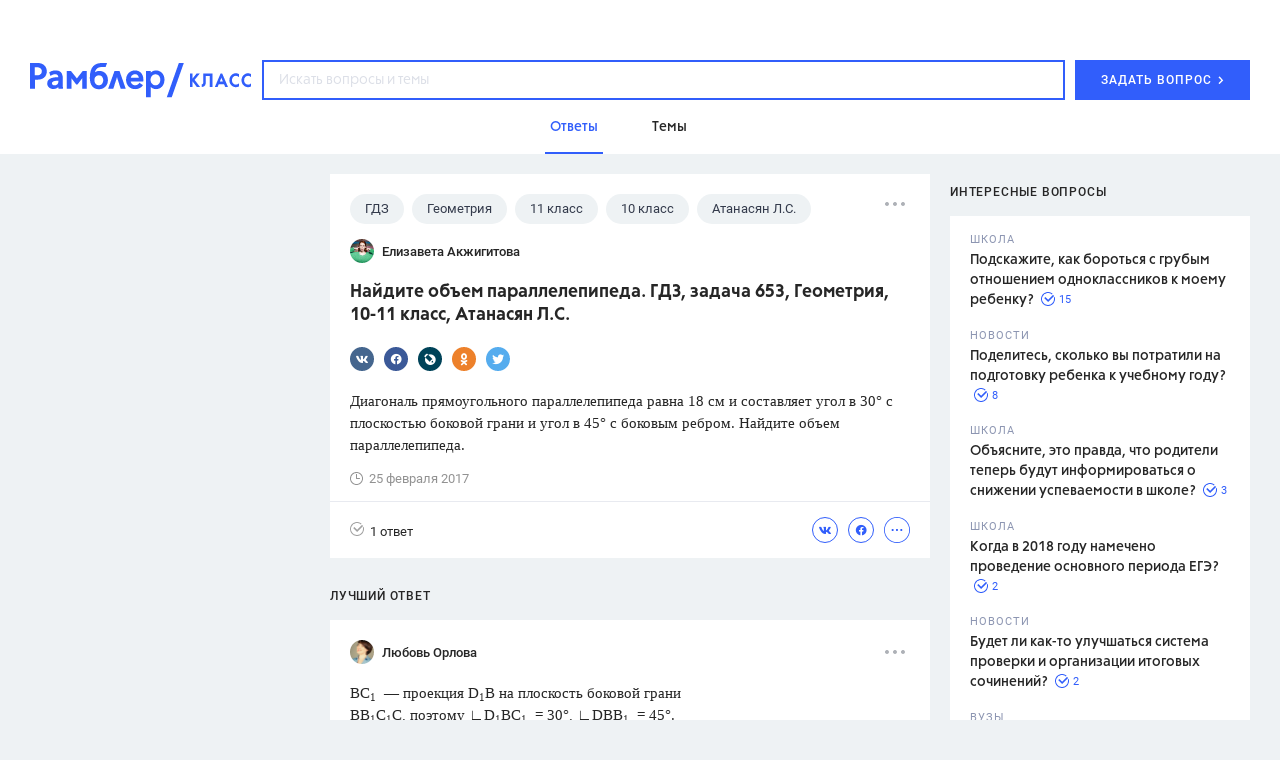

--- FILE ---
content_type: text/css
request_url: https://class.rambler.ru/assets/front/ba94f1812d8162290353.application.css
body_size: 10555
content:
@font-face{font-family:CorsicaRamblerLX-Medium;font-style:normal;src:url(/assets/front/ef17044d5b60fa91a1e6cafe8431a413.otf)}@font-face{font-family:CorsicaRamblerLX-Regular;font-style:normal;src:url(/assets/front/e3cdf583118c1a98484af4b1006ee6a8.otf)}@font-face{font-family:CorsicaRamblerLX-SemiBold;font-style:normal;src:url(/assets/front/e99106deb82f165eb1b59f22be802398.otf)}@font-face{font-family:Roboto-Medium;font-style:normal;src:url(/assets/front/fe13e4170719c2fc586501e777bde143.ttf)}@font-face{font-family:Roboto;font-style:normal;src:url(/assets/front/ac3f799d5bbaf5196fab15ab8de8431c.ttf)}body{background:#eef2f4;font-family:Roboto;-webkit-font-smoothing:subpixel-antialiased!important;-webkit-backface-visibility:hidden;-moz-backface-visibility:hidden;-ms-backface-visibility:hidden}ol,ul{margin:0;padding:0}ol{list-style:inside decimal}a{text-decoration:none}.wrapper{width:1280px;position:relative;margin:0 auto;box-sizing:border-box;padding:0 30px}.wrapper._pad-l-none{padding-left:0}main{position:relative;padding-top:20px}footer{background:#1f2431}.main__left-sidebar{float:left;width:280px}.main__sidebar{float:right;width:300px;margin-bottom:20px}.main__content{width:600px;margin-left:300px}.clear{clear:both}._off-scroll{overflow:hidden;position:fixed;width:100%}.absorption{margin-bottom:-40px}._editor-focus{border:1px solid #315efb!important;transition:all .15s ease-out}._editor-error{border:1px solid #ff6058!important}._editor-error,._editor-ok{transition:all .15s ease-out}._editor-ok{border:1px solid #44c654!important}.mce-container .mce-formitem:not(.mce-first):not(.mce-last){display:none}.mce-in input:first-child{display:none;pointer-events:none}.mce-combobox{width:250px;white-space:nowrap;overflow:hidden;text-overflow:ellipsis}.mce-combobox ._error,.mce-combobox ._ok,.mce-combobox .mce-btn{vertical-align:middle}.mce-combobox .mce-btn{border:1px solid #c5c5c5!important}.mce-combobox ._error,.mce-combobox ._ok{vertical-align:middle;margin-left:10px;font-size:11px}.mce-combobox ._ok{color:#2fc505}.mce-combobox ._error{color:red}.mce-tinymce{overflow:hidden}div.mce-edit-area{padding-bottom:1px}.topline-wrapper{height:38px;background:#fff}._button-blue,._button-dark-blue,._button-grey,._button-opacity,._button-tab{display:-ms-flexbox;display:flex;-ms-flex-align:center;align-items:center;text-transform:uppercase;letter-spacing:.8px;transition:all .15s ease-out;-ms-flex-pack:center;justify-content:center;font-weight:500;font-size:12px;cursor:pointer;letter-spacing:1px;min-width:100px;height:35px;border:1px solid transparent;line-height:11px;box-sizing:border-box;font-family:Roboto;-webkit-font-smoothing:antialiased}._button-blue-icon,._button-dark-blue-icon,._button-grey-icon,._button-opacity-icon,._button-tab-icon{width:6px;height:9px;display:inline-block;margin-left:5.5px}._button-blue-icon-svg,._button-dark-blue-icon-svg,._button-grey-icon-svg,._button-opacity-icon-svg,._button-tab-icon-svg{width:100%;height:100%}._button-blue{background:#eaefff;color:#315efb}._button-blue:hover{background:#d6dffe}._button-blue:active{background:#c1cefd}._button-blue[disabled=disabled]{pointer-events:none;background:#eaefff;color:#a0b5fd}._button-dark-blue{background:#315efb;color:#fff}._button-dark-blue:hover{background:#2c54e1}._button-dark-blue:active{background:#274bc8}._button-dark-blue[disabled=disabled]{pointer-events:none;background:#315efb;color:#839efc}._button-dark-blue[disabled=disabled] ._button-dark-blue-icon-svg{fill:#839efc}._button-dark-blue-icon-svg{transition:all .15s ease-out;fill:#fff}._button-grey{color:#262626;box-sizing:border-box;background:rgba(238,242,244,.6);font-family:Roboto-Medium}._button-grey:hover{color:#315efb;background:rgba(238,242,244,.8)}._button-grey:active{color:#274bc8;background:#eef2f4}._button-grey:active ._button-grey-icon-svg{fill:#274bc8}._button-grey[disabled=disabled]{pointer-events:none;background:#f4f7f8;color:#8d96b2}._button-grey-icon-svg{transition:all .15s ease-out;fill:#315efb}._button-opacity{color:#000;border:1px solid #d0d0d0}._button-opacity:hover{border:1px solid #000}._button-tab{color:#262626;border:1px solid #d8d8d8;text-transform:none;font-size:13px}._button-tab:not(._activ):hover{z-index:1;background:#eaeefe;border:1px solid #315efb;border-right:1px solid #315efb!important}._button-tab:not(._activ):hover span{color:#3869fc}._button-tab:not(._activ):active{background:#c1cefd}._hover-reference-blue,._hover-reference-gray,.search-page__answer,.search-page__item--theme .search-page__answer,.search-page__item--theme .search-page__question,.search-page__item-title{cursor:pointer;transition:all .15s ease-out}._hover-reference-blue:hover,.search-page__answer:hover,.search-page__item--theme .search-page__answer:hover,.search-page__item--theme .search-page__question:hover,.search-page__item-title:hover{color:#315efb}._hover-reference-gray:hover{color:#ccc}._hover-underline{cursor:pointer;transition:all .15s ease-out;border-bottom:1px solid hsla(0,0%,100%,0)}._hover-underline:hover{border-bottom:1px solid}@media print{.baner,.footer__menu,.footer__social,.main__sidebar,.menu__point,.menu__search,.rule__print-botton,.topline,.viewed{display:none!important}.main__content{width:100%}#icon-footer_logo g,#icon-logo g{fill:#000}.footer__сopyright-age-limit,.footer__сopyright-title,a{color:#000!important}body{background:none}@page{margin:2cm}}@media (max-width:1279px){.wrapper{width:940px;padding:0 10px}.main__left-sidebar{display:none}.filter-library__form,.main__content{margin-left:0!important}.viewed__book{width:821px!important}.viewed__container{width:748px!important}.viewed__card-book{margin-right:23px!important}.question-menu .wrapper{padding-left:90px}}.input-select label{line-height:2.86;color:#262626}.input-select input,.input-select select{margin-bottom:8px;outline:none;border:1px solid #d8d8d8;padding-left:15px;padding-right:30px;background:transparent;box-sizing:border-box;line-height:2.5;color:#262626;transition:all .15s ease-out;font-family:CorsicaRamblerLX-Regular}.input-select input:-ms-input-placeholder,.input-select select:-ms-input-placeholder{color:#dcdfe7;opacity:1}.input-select input::placeholder,.input-select select::placeholder{color:#dcdfe7;opacity:1}.input-select input:focus,.input-select select:focus{border:1px solid #315efb}.input-select input:focus:-ms-input-placeholder,.input-select select:focus:-ms-input-placeholder{color:transparent}.input-select input:focus::placeholder,.input-select select:focus::placeholder{color:transparent}.input-select input::-ms-clear{display:none}#billboard div[id^=AdFox_banner],#billboard div[id^=begun_block],#billboard div[id^=begun_block]>iframe,#billboard iframe[id^=AdFox_iframe],#fullscreen div[id^=AdFox_banner],#fullscreen div[id^=begun_block],#fullscreen div[id^=begun_block]>iframe,#fullscreen iframe[id^=AdFox_iframe],#Native2 div[id^=AdFox_banner],#Native2 div[id^=begun_block],#Native2 div[id^=begun_block]>iframe,#Native2 iframe[id^=AdFox_iframe]{margin-bottom:0;margin-top:0}div._sticky-baner{margin-bottom:20px!important}div._sticky{position:fixed;top:0;right:0;width:300px}div._sticky-footer{position:absolute;width:300px}.baner{width:100%;box-sizing:border-box}.baner._topic-ads{margin-bottom:-10px}.baner._native{padding:30px;background:#fff;margin-bottom:20px}.baner._hidden{margin-bottom:0!important;padding:0!important;height:0!important}.baner._base-layer_240x200,.baner._base-layer_240x400,.baner._base-layer_240x400_2nd{background:#fff;margin-bottom:20px;display:table}.baner._base-layer_240x200 div,.baner._base-layer_240x400 div,.baner._base-layer_240x400_2nd div{margin:auto}.baner._base-layer_240x400,.baner._base-layer_240x400_2nd{padding:20px 0}.baner._base-layer_240x200{height:255px}#ban_240x200,#ban_240x400,#ban_240x400_2nd,#Context_240x200{display:table-cell;text-align:center;vertical-align:middle}div[id^=AdFox_banner],div[id^=begun_block],div[id^=begun_block]>iframe,iframe[id^=AdFox_iframe]{display:block;margin:0 auto;margin-bottom:20px}.menu{padding-top:15px;background:#fff}.menu__class,.menu__rambler{position:absolute;top:50%;height:32px;margin-top:-13px}.menu__rambler{left:0;width:62%}.menu__class{right:0;width:30%}.menu__point,.menu ul{display:inline-block}.menu__box,.menu__logo{display:-ms-flexbox;display:flex;-ms-flex-align:center;align-items:center}.menu__box{height:54px}.menu__logo{position:relative;width:222px;height:55px;margin-right:10px}.menu__logo-svg{width:100%;height:100%}.menu__point{margin-right:28px}.menu__point a{font-size:14px;color:#262626}.menu__point a._activ{font-weight:700}.menu__search{width:19px;height:19px;margin-right:7px}.menu__search-svg{width:100%;height:100%}.solution-card{margin-bottom:20px}.solution-card__title{text-transform:uppercase;letter-spacing:.8px;padding-top:17px;font-size:12px;color:#4a4a4a;margin-bottom:15px}.solution-card__block{display:-ms-flexbox;display:flex;background:#fff;margin-top:10px;padding:20px 20px 14px;box-sizing:border-box}.solution-card__cover{width:72px;height:100px;margin-right:19px}.solution-card__book{-ms-flex-positive:2;flex-grow:2}.solution-card__layer,.solution-card__section{display:block;color:#000}.solution-card__layer{font-size:15px;font-weight:700;margin-bottom:10px}.solution-card__section{font-size:13px;line-height:1.4}.solution-card__border{border-top:1px solid #d0d0d0;margin:14px 0}.solution-card__authors a{font-size:13px;line-height:1.4;color:#315efb}.solution-card__publication{font-size:13px;color:#000}.reference-block{background:#fff;padding:10px 25px}.reference-block__title{text-transform:uppercase;font-size:12px;font-weight:500;font-style:normal;font-stretch:normal;line-height:4;letter-spacing:.8px;color:#4a4a4a}.reference-block__icon{text-align:center;margin-bottom:20px;height:138px}.reference-block__icon-svg{width:100%;height:100%}.reference-block__reference{padding-right:10px}.reference-block__reference a{display:block;margin-bottom:20px;font-size:13px;line-height:1.46;color:#404040}.native{margin-bottom:20px;background:#fff;padding:27px 30px}.native__block,.native__content,.native__title{margin-bottom:25px}.native__title{text-transform:uppercase;letter-spacing:.8px;font-size:12px;color:#868686}.native__book-img,.native__desc,.native__one-img,.native__row,.native__two-img{display:inline-block}.native__block:last-child{margin-bottom:0}.native__book-img{width:70px;height:100px;margin-right:9px;vertical-align:bottom}.native__book-icon{margin:auto;width:25px}.native__book._default{width:70px;height:100px;display:inline-block;margin-bottom:10px;margin-right:10px}.native__book._default div{display:-ms-flexbox;display:flex;width:70px;height:100px}.native__desc{width:160px;vertical-align:top}.native__desc-title{margin-bottom:4px;display:inline-block;font-size:15px;font-weight:700;line-height:1.4;color:#000}.native__desc-publ{margin-bottom:8px;font-size:13px;line-height:1.3;color:#4a4a4a}.native__desc-botton{width:120px;height:35px}.native__footer .native__title{margin-bottom:15px}.native__footer .native__book-img,.native__footer .native__desc{vertical-align:middle}.native__adv .native__desc-title{font-size:13px;line-height:1.2}.native__adv .native__desc-publ{margin-bottom:0}.native__two-img .native__book-img{height:50px}.native__two-img .native__desc-title{margin-bottom:0}.native__row{margin-bottom:10px}.native__row:last-child{margin-bottom:0}.recently-questions{margin-bottom:20px;width:280px}.recently-questions__block{padding:13px 0;border-bottom:1px solid rgba(141,150,178,.2);word-wrap:break-word}.recently-questions__block:first-child{border-top:1px solid rgba(141,150,178,.2)}.recently-questions__title{font-size:14px;color:#262626;font-family:CorsicaRamblerLX-Medium;line-height:1.2}.popular-themes__short-stripe{font-size:1px}.popular-themes__theme{display:-ms-flexbox;display:flex;width:280px;-ms-flex-direction:column;flex-direction:column;-ms-flex-pack:center;justify-content:center;padding:0 19px;height:90px;background:#fff;margin-bottom:10px;box-sizing:border-box}.popular-themes__theme:last-child{margin-bottom:0}.popular-themes__title{font-size:18px;color:#000;white-space:nowrap;overflow:hidden;text-overflow:ellipsis;margin-bottom:12px;font-family:CorsicaRamblerLX-SemiBold}.popular-themes__question{display:-ms-flexbox;display:flex;-ms-flex-align:center;align-items:center}.popular-themes__icon{display:inline-block;width:14px;height:15px;margin-right:6px}.popular-themes__icon-svg{width:100%;height:100%}.popular-themes__counter{font-size:13px;color:#000}.popular-themes__counter._question{margin-right:13px}.popular-questions{padding:14px 20px;background:#fff;margin-bottom:20px}.popular-questions__block{margin-bottom:16px}.popular-questions__title{text-transform:uppercase;letter-spacing:.8px;font-size:11px;line-height:1.82;letter-spacing:1px;color:#8d96b2}.popular-questions__theme{font-size:14px;line-height:1.4;color:#262626;word-wrap:break-word}.popular-questions__theme a{color:#262626;font-family:CorsicaRamblerLX-Medium}.popular-questions__counter{font-size:11px;color:#315efb}.popular-questions__wrapper{position:relative;top:3px;display:inline-block}.popular-questions__box{display:-ms-flexbox;display:flex;-ms-flex-align:center;align-items:center;margin-top:-6px}.popular-questions__icon{margin:0 4px;display:inline-block;width:14px;height:16px}.popular-questions__icon-svg{width:100%;height:100%}.checkbox-block__label{display:-ms-flexbox;display:flex;-ms-flex-align:center;align-items:center;cursor:pointer;-webkit-user-select:none;-ms-user-select:none;user-select:none}.checkbox-block__label+.checkbox-block__label{margin-top:15px}.checkbox-block__input{display:none}.checkbox-block__visual-checkbox{display:inline-block;width:15px;height:15px;border:1px solid #ccc}.checkbox-block__svg{display:none;width:9px;height:7px;margin:auto;position:absolute;top:0;left:0;right:0;bottom:0}.checkbox-block__input:checked+.checkbox-block__visual-checkbox{border-color:#315efb;color:#315efb;text-align:center;font-size:13px;font-weight:700;position:relative}.checkbox-block__input:checked+.checkbox-block__visual-checkbox .checkbox-block__svg{display:block}.checkbox-block__text{font-size:13px;color:#262626;margin-left:10px}.pop-up{position:fixed;top:0;right:0;bottom:0;left:0;background:rgba(0,0,0,.8);z-index:2;display:none;overflow:scroll;padding:20px}.pop-up._activ{display:-ms-flexbox;display:flex;-ms-flex-align:start;align-items:flex-start}.pop-up__block{position:relative;padding:40px 50px;box-sizing:border-box;width:660px;background:#fff;margin:auto}.pop-up__close{position:absolute;cursor:pointer;top:12px;right:12px;width:20px;height:20px;opacity:.4;transition:all .15s ease-out}.pop-up__close:hover{opacity:1}.pop-up__close:hover .pop-up__close-svg{opacity:0}.pop-up__close:hover .pop-up__close-svg._activ{opacity:1}.pop-up__close-svg{position:absolute;top:0;left:0;width:100%;height:100%;opacity:1;transition:all .15s ease-out}.pop-up__close-svg._activ{opacity:0}.pagination-wrapper{width:100%;margin-bottom:40px;margin:0 auto 20px;display:-ms-flexbox;display:flex;-ms-flex-align:center;align-items:center}.pagination-wrapper:empty{display:none}.pagination{margin:auto;display:-ms-flexbox;display:flex}.pagination ._fake-link{cursor:pointer}.pagination a,.pagination em,.pagination span{display:-ms-flexbox;display:flex;-ms-flex-align:center;align-items:center;-ms-flex-pack:center;justify-content:center;font-family:Roboto;font-size:12px;font-weight:500;color:#000;width:30px;height:30px;border:1px solid transparent;margin-right:15px;font-style:normal;border-radius:50%}.pagination a:hover,.pagination em:hover,.pagination span:hover{border-color:#315efb}.pagination em{color:#fff;background-color:#315efb}.pagination .gap:hover,.pagination .next_page:hover,.pagination .previous_page:hover{border-color:transparent}.pagination .next_page,.pagination .previous_page{color:#315efb}.pagination .disabled{color:#c5c5c5}.pagination .next_page{position:relative}.pagination .next_page:after{content:"";position:absolute;top:7px;left:0;width:15px;height:15px;background:#eef2f4;border-top:1px solid #000;border-right:1px solid #000;transform:rotate(45deg)}.pagination .next_page:hover:after{border-top:1px solid #315efb;border-right:1px solid #315efb}.pagination .next_page.disabled:after{border-top:1px solid #c5c5c5;border-right:1px solid #c5c5c5}.pagination .previous_page{position:relative}.pagination .previous_page:after{content:"";position:absolute;top:7px;left:14px;width:15px;height:15px;background:#eef2f4;border-top:1px solid #000;border-left:1px solid #000;transform:rotate(-45deg)}.pagination .previous_page:hover:after{border-top:1px solid #315efb;border-left:1px solid #315efb}.pagination .previous_page.disabled:after{border-top:1px solid #c5c5c5;border-left:1px solid #c5c5c5}.search-page{display:-ms-flexbox;display:flex;-ms-flex-wrap:wrap;flex-wrap:wrap;-ms-flex-pack:justify;justify-content:space-between;font-size:1px}.search-page__title{font-size:18px;font-weight:600;color:#000;margin-bottom:20px}.search-page__subtitle{display:inline-block;font-size:14px;font-weight:500;margin-right:20px;color:#000}.search-page__subtitle--active,.search-page__subtitle:hover{color:#315efb}.search-page__subtitle--active .search-page__subtitle-text,.search-page__subtitle:hover .search-page__subtitle-text{position:relative}.search-page__subtitle--active .search-page__subtitle-text:after,.search-page__subtitle:hover .search-page__subtitle-text:after{content:"";display:inline-block;position:absolute;left:0;bottom:-3px;width:100%;height:2px;background-color:#315efb}.search-page__counter{width:42px;height:16px;font-size:14px;color:#a2a2a2;margin-left:2px}.search-page__item{overflow:hidden;display:block;width:100%;background-color:#fff;color:#000;padding:20px 22px 22px 18px;position:relative;box-sizing:border-box;word-wrap:break-word}.search-page__item:after{content:"";display:block;width:calc(100% - 40px);height:1px;background-color:#d8d8d8;position:absolute;bottom:0;margin:auto}.search-page__item:first-child{display:block;margin-bottom:16px;padding-top:26px;padding-bottom:27px}.search-page__null-result{margin-top:23px}.search-page__null-result-image{display:block;margin:auto}.search-page__null-result-text{margin-top:16px;font-size:18px;font-weight:700;color:#315efb;text-align:center}.search-page__item:first-child:after,.search-page__item:last-of-type:after{display:none}.search-page__item:last-child{margin-bottom:20px}.search-page__item-title{display:block;color:#000;font-size:15px;font-weight:600;line-height:1.33;margin-bottom:10px;word-wrap:break-word}.search-page .tag__title b,.search-page__item-title b{background-color:#fff57f;font-weight:inherit;display:inline-block}.search-page__text{width:540px;height:60px;font-size:14px;line-height:1.43;margin-bottom:5px;overflow:hidden}.search-page__text *{margin:0!important;display:inline!important;font-size:inherit!important;font-family:inherit!important;color:inherit!important}.search-page__answer{font-size:13px;color:#a2a2a2}.search-page__image{width:72px;height:72px;margin-bottom:20px}.search-page__item--theme{display:inline-block;width:calc(50% - 10px);margin-bottom:20px}.search-page__item--theme:after{display:none}.search-page__item--theme .search-page__answer,.search-page__item--theme .search-page__question{color:#262626;font-size:13px;margin-right:20px}.search-page__item--theme .question-common__social{position:absolute;top:20px;right:22px;z-index:2}.question-common__up-title{text-transform:uppercase;font-size:12px;line-height:4;letter-spacing:.8px;color:#262626;margin-top:-6px;font-family:Roboto-Medium}.question-common__up-title span:nth-child(2){opacity:.6;font-size:12px;line-height:4;color:#4a4a4a}.question-common__up-title._hidden{display:none}.question-common__header{margin-bottom:18px;padding:20px 20px 0}.question-common__header._question{-ms-flex-line-pack:start;align-content:flex-start;-ms-flex-wrap:wrap;flex-wrap:wrap}.question-common__header._question .ellipsis{-ms-flex-item-align:start;align-self:flex-start}.question-common__content,.question-common__footer{padding:0 20px}.question-common__content img{margin:15px 0}.question-common__data,.question-common__footer,.question-common__header,.question-common__user{display:-ms-flexbox;display:flex;-ms-flex-align:center;align-items:center}.question-common__avatar{width:24px;height:24px;border-radius:50%;margin-right:8px;background-size:cover;background-position:50%}.question-common__data,.question-common__name,.question-common__title{color:#262626}.question-common__name{font-size:13px;font-family:Roboto-Medium;min-width:50px}.question-common__is-sentry{font-size:13px;padding-left:4px;color:#bbb}.question-common__title{font-size:18px;margin-bottom:15px;font-family:CorsicaRamblerLX-SemiBold;word-wrap:break-word}.question-common__text{font-family:Georgia;word-wrap:break-word}.question-common__text p{font-size:15px;color:#262626;line-height:1.47}.question-common__text img{max-width:100%}.question-common__text .more-link{cursor:pointer;transition:all .15s ease-out;color:#315efb;border-bottom:1px solid hsla(0,0%,100%,0)}.question-common__text .more-link:hover{border-bottom:1px solid}.question-common__data{opacity:.5;font-size:13px;margin-bottom:15px}.question-common__data-icon{display:inline-block;width:13px;height:13px;margin-right:6px}.question-common__data-icon-svg{width:100%;height:100%}.question-common__hash{margin-bottom:5px;font-size:0;width:500px}.question-common__hash._hide{height:40px;overflow:hidden}.question-common__point{cursor:pointer;border-radius:100px;background:#eef2f4;display:inline-block;padding:5px 15px;margin-right:8px;margin-bottom:10px;transition:all .15s ease-out}.question-common__point span{transition:all .15s ease-out;line-height:1.54;font-size:13px;color:#343b4c}.question-common__point:hover{background:#315efb}.question-common__point:hover span{color:#fff}.question-common__point._button-tag{position:absolute}.question-common__footer{background:#fff;height:56px;border-top:1px solid rgba(141,150,178,.2)}.question-common__answer{font-size:13px;color:#262626}.question-common__answer-icon{display:inline-block;width:14px;height:14px;margin-right:6px}.question-common__answer-icon-svg{width:100%;height:100%}.question-common__social{position:relative;margin-left:auto;overflow:hidden;width:98px;height:36px;transition:all .15s ease-out}.question-common__social-icon{position:absolute;top:5px;right:0;width:26px;height:26px;display:inline-block;cursor:pointer}.question-common__social-icon-svg{width:100%;height:100%}.question-common__social._activ{width:170px}.search{display:-ms-flexbox;display:flex;-ms-flex-align:center;align-items:center}.search,.search__select{-ms-flex-positive:1;flex-grow:1;position:relative}.search__select{height:40px}.search__select input{width:100%;height:40px;font-size:14px;border:2px solid #315efb}.search__select input:focus,.search__select input:hover{border:2px solid #274bc8}.search__select .clear-input{cursor:pointer;width:11px;height:13px;position:absolute;top:12px;right:13px}.search__select .clear-input-svg{width:100%;height:100%}.search__select .clear-input._hidden{display:none}.search__botton{height:40px;width:175px;margin-left:10px}.search-result{position:absolute;background:#fff;width:100%;top:100%;z-index:4;margin-top:1px;box-shadow:0 2px 5px 0 rgba(70,76,91,.15)}.search-result_hidden{display:none}.search-result__title{text-transform:uppercase;font-size:11px;line-height:3.38;letter-spacing:1px;color:#8d96b2;padding:7px 15px 0;border-bottom:1px solid #eee}.search-result__item{display:-ms-flexbox;display:flex;-ms-flex-align:center;align-items:center;height:40px;text-decoration:none;padding:0 15px;border-bottom:1px solid #eee;color:#262626;font-size:14px;box-sizing:border-box}.search-result__item:hover{background-color:#eaefff}.search-result__item span{white-space:nowrap;text-overflow:ellipsis;overflow:hidden}.search-result__item b{background-color:#fff57f;font-weight:400;margin-left:2px;margin-right:2px}.search-result__icon{width:24px;height:24px;margin-right:12px}.search-result-global{font-size:13px;line-height:3.69;padding:0 15px;display:-ms-flexbox;display:flex;height:45px}.search-result-global__linck{display:-ms-flexbox;display:flex;-ms-flex-align:center;align-items:center;cursor:pointer}.search-result-global__linck:hover .search-result-global__all-result{color:#315efb}.search-result-global__linck:hover .search-result-global__icon-svg{opacity:0}.search-result-global__linck:hover .search-result-global__icon-svg._activ{opacity:1}.search-result-global__icon{position:relative;margin-right:13px;color:#315efb;width:19px;height:29px}@media (max-width:1279px){.search-result-global__icon{margin-right:4px}}.search-result-global__icon-svg{top:0;position:absolute;width:100%;height:100%;opacity:1;transition:all .15s ease-out}.search-result-global__icon-svg._activ{opacity:0}.search-result-global__all-result{color:#656565;margin-right:6px;transition:all .15s ease-out}.search-result-global__search-query{font-weight:500;color:#262626;opacity:.8}.search-result-global__in-internet{margin-left:auto}@media (max-width:1279px){.search-result-global__in-internet{line-height:3.5}}.search-result-global__in-internet a{color:#262626;opacity:.4}@media (max-width:1279px){.search-result-global__in-internet a{white-space:nowrap}}main.overlap{position:relative}main.overlap:before{content:"";position:absolute;background:rgba(0,0,0,.4);display:block;z-index:3;top:-54px;left:0;right:0;bottom:0}.question-menu{background:#fff}.question-menu__point,.question-menu__points{display:-ms-flexbox;display:flex;-ms-flex-align:center;align-items:center}.question-menu__points{margin-top:-7px;-ms-flex-pack:center;justify-content:center;height:54px}.question-menu__point{padding:0 5px;margin-right:44px;cursor:pointer;height:94%;font-family:CorsicaRamblerLX-Medium}.question-menu__point:hover{margin-bottom:-2px;border-bottom:2px solid #315efb;color:#315efb}.question-menu__point:hover span{color:#315efb}.question-menu__point._activ{margin-bottom:-2px;border-bottom:2px solid #315efb;color:#315efb}.question-menu__point._activ span{color:#315efb}.question-menu__point span{padding:4px 0 2px;border-bottom:2px solid hsla(0,0%,100%,0);transition:all .15s ease-out;font-size:14px;color:#262626}.question-menu__icon{margin-right:10px;width:17px;height:17px}.question-menu__icon-svg{width:100%;height:100%}.question-menu__icon-svg._theme-svg{width:23px}.question{background:#fff;margin-bottom:20px}.question-social{overflow:hidden;width:173px;height:33px}.ellipsis{margin-left:auto;margin-right:5px;cursor:pointer;position:relative}.ellipsis._activ .ellipsis__pop-up{display:block}.ellipsis__icom{width:20px;height:20px;cursor:pointer}.ellipsis__icom-svg{width:100%;height:100%}.ellipsis__pop-up{display:none;position:absolute;left:-86px;background:hsla(0,0%,100%,.96);box-shadow:0 2px 10px 0 rgba(52,59,76,.15);box-sizing:border-box}.ellipsis__send a,.ellipsis__send span{font-size:13px;color:#262626;display:block;margin:10px 16px}.ellipsis__icon{width:17px;height:17px;margin-right:13px}.ellipsis__arrow{position:absolute;top:-4px;left:92px;width:0;height:0;border:4px solid transparent;border-bottom-color:hsla(0,0%,100%,.96);border-top:0}.all-answers__block,.best-answer,.your-answer__block{background:#fff;margin-bottom:20px}.your-answer__block{padding:20px 20px 22px}.your-answer__box{display:-ms-flexbox;display:flex;-ms-flex-align:center;align-items:center;margin-top:20px;margin-bottom:15px}.your-answer__box._disabled-user .question-common__user{display:none}.your-answer__button{margin-right:18px;width:160px}.your-answer__button._button-none{pointer-events:none;color:#a0b5fd}.your-answer__authen{display:none}.your-answer__authen span{opacity:.6;font-size:13px;line-height:1.38;color:#262626}.your-answer__authen a{line-height:1.54;font-size:13px;color:#315efb}.questions{width:100%}.questions__block{background:#fff;margin-bottom:20px}.questions .question-common__title{word-wrap:break-word;display:block}.questions .question-common__text p{margin-top:0}.similar-questions__detail{color:#315efb}.pop-up-question{position:fixed;top:0;right:0;bottom:0;left:0;background:rgba(0,0,0,.8);z-index:2;display:none;overflow:scroll;padding:20px}.pop-up-question input{margin-bottom:0}.pop-up-question._activ{display:-ms-flexbox;display:flex}.pop-up-question__block{position:relative;padding:40px 50px;box-sizing:border-box;width:660px;background:#fff;margin:auto}.pop-up-question__title{font-weight:700;font-size:30px;color:#262626;margin-bottom:24px}.pop-up-question__close{position:absolute;cursor:pointer;top:12px;right:12px;width:20px;height:20px;opacity:.4;transition:all .15s ease-out}.pop-up-question__close:hover{opacity:1}.pop-up-question__close:hover .pop-up-question__close-svg{opacity:0}.pop-up-question__close:hover .pop-up-question__close-svg._activ{opacity:1}.pop-up-question__close-svg{position:absolute;top:0;left:0;width:100%;height:100%;opacity:1;transition:all .15s ease-out}.pop-up-question__close-svg._activ{opacity:0}.pop-up-question__form label{font-size:14px}.pop-up-question__form input{width:100%;height:45px;font-size:16px}.pop-up-question__label{font-size:14px;line-height:2.86;color:#262626}.pop-up-question__quantity-symbols,.pop-up-question__tag-ids-error,.pop-up-question__title-error{margin-top:8px;opacity:.4;font-size:13px;line-height:1.54;color:#262626}.pop-up-question__tag-ids-error,.pop-up-question__title-error{opacity:1;color:red}.pop-up-question__box{margin-top:25px;margin-bottom:15px}.pop-up-question__box._disabled-user .pop-up-question__login{display:none}.pop-up-question__box,.pop-up-question__login{display:-ms-flexbox;display:flex;-ms-flex-align:center;align-items:center}.pop-up-question__button{margin-right:20px;width:168px}.pop-up-question__avatar{width:24px;height:24px;border-radius:50%;margin-right:8px;background-size:cover;background-position:50%}.pop-up-question__name{font-size:13px;line-height:1.85;color:#262626}.pop-up-question__agreement{opacity:.6;font-size:12px;line-height:1.33;color:#262626}.pop-up-question__agreement a{color:#262626;text-decoration:underline}._mb{margin-bottom:10px}._hidden{display:none}.pop-up-complaint__title{font-size:21px;font-weight:700;color:#262626;margin-bottom:30px}.pop-up-complaint__checkbox{margin-bottom:35px}.pop-up-complaint__label{display:block;color:#262626;font-size:15px;line-height:1.47}.pop-up-complaint__textarea{display:block;margin-top:12px;width:420px;height:120px;object-fit:contain;resize:vertical;outline:none;background-color:transparent;border:1px solid #ccc;padding:10px 15px;box-sizing:border-box}.pop-up-complaint__textarea:focus{border:1px solid #315efb}.pop-up-complaint__textarea:-ms-input-placeholder{color:rgba(38,38,38,.4);font-size:13px}.pop-up-complaint__textarea::placeholder{color:rgba(38,38,38,.4);font-size:13px}.pop-up-complaint__quantity-symbols{opacity:.4;font-size:13px;line-height:1.54;color:#262626;margin-bottom:35px}.pop-up-complaint__email{padding-left:15px;background:transparent;box-sizing:border-box;line-height:2.5;color:#262626;transition:all .15s ease-out;display:block;margin-top:8px;width:300px;height:45px;border:1px solid #ccc;outline:none}.pop-up-complaint__email:focus{border:1px solid #315efb}.pop-up-complaint__email:-ms-input-placeholder{color:rgba(38,38,38,.4);font-size:13px}.pop-up-complaint__email::placeholder{color:rgba(38,38,38,.4);font-size:13px}.pop-up-complaint__button{width:160px;margin:40px 0 15px}.pop-up-complaint__success-container{display:table;width:100%}.pop-up-complaint__success{display:none;vertical-align:middle;height:300px;text-align:center}.pop-up-complaint__success-title{font-size:32px;font-weight:700;line-height:.84;text-align:center;margin-bottom:14px}.pop-up-complaint__success-text{font-size:15px;line-height:1.47}.selectize-control.plugin-drag_drop.multi>.selectize-input>div.ui-sortable-placeholder{visibility:visible!important;background:#f2f2f2!important;background:rgba(0,0,0,.06)!important;border:0 none!important;box-shadow:inset 0 0 12px 4px #fff}.selectize-control.plugin-drag_drop .ui-sortable-placeholder:after{content:"!";visibility:hidden}.selectize-control.plugin-drag_drop .ui-sortable-helper{box-shadow:0 2px 5px rgba(0,0,0,.2)}.selectize-dropdown-header{position:relative;padding:5px 8px;border-bottom:1px solid #d0d0d0;background:#f8f8f8;border-radius:3px 3px 0 0}.selectize-dropdown-header-close{position:absolute;right:8px;top:50%;color:#303030;opacity:.4;margin-top:-12px;line-height:20px;font-size:20px!important}.selectize-dropdown-header-close:hover{color:#000}.selectize-dropdown.plugin-optgroup_columns .optgroup{border-right:1px solid #f2f2f2;border-top:0 none;float:left;box-sizing:border-box}.selectize-dropdown.plugin-optgroup_columns .optgroup:last-child{border-right:0 none}.selectize-dropdown.plugin-optgroup_columns .optgroup:before{display:none}.selectize-dropdown.plugin-optgroup_columns .optgroup-header{border-top:0 none}.selectize-control.plugin-remove_button [data-value]{position:relative;padding-right:24px!important}.selectize-control.plugin-remove_button [data-value] .remove{z-index:1;position:absolute;top:2px;right:5px;bottom:0;width:17px;text-align:center;font-weight:100;font-size:18px;color:#8d96b2;text-decoration:none;vertical-align:middle;display:inline-block;padding:2px 0 0;border-radius:0 2px 2px 0;box-sizing:border-box}.selectize-control.plugin-remove_button [data-value].active .remove{border-left-color:#00578d}.selectize-control.plugin-remove_button .disabled [data-value] .remove:hover{background:none}.selectize-control.plugin-remove_button .disabled [data-value] .remove{border-left-color:#aaa}.selectize-control.plugin-remove_button .remove-single{position:absolute;right:28px;top:6px;font-size:23px}.selectize-control{position:relative}.selectize-dropdown,.selectize-input,.selectize-input input{color:#303030;font-family:inherit;font-size:13px;line-height:18px;-webkit-font-smoothing:inherit}.selectize-control.single .selectize-input.input-active,.selectize-input{background:#fff;cursor:text;display:inline-block}.selectize-input{display:-ms-flexbox;display:flex;-ms-flex-align:center;align-items:center;-ms-flex-wrap:wrap;flex-wrap:wrap;border:1px solid #d8d8d8;transition:all .15s ease-out;width:100%;min-height:45px;overflow:hidden;position:relative;z-index:1;box-sizing:border-box;padding:8px 15px}.selectize-input>input{height:100%!important}.selectize-input.full{background-color:#fff}.selectize-input.disabled,.selectize-input.disabled *{cursor:default!important}.selectize-input.focus{border:1px solid #315efb}.selectize-input>*{vertical-align:baseline;display:-moz-inline-stack;display:inline-block;zoom:1;*display:inline}.selectize-control.multi .selectize-input>div{cursor:pointer;margin:0 3px 3px 0;padding:5px 35px 5px 15px;color:#343b4c;border-radius:100px}.selectize-control.multi .selectize-input.disabled>div,.selectize-control.multi .selectize-input.disabled>div.active{color:#fff;background:#d2d2d2;border:1px solid #aaa}.selectize-input>input{display:inline-block!important;padding:0!important;min-height:0!important;max-height:none!important;max-width:100%!important;margin:0 1px!important;text-indent:0!important;border:0 none!important;background:none!important;line-height:inherit!important;-webkit-user-select:auto!important;box-shadow:none!important}.selectize-input>input::-ms-clear{display:none}.selectize-input>input:focus{outline:none!important}.selectize-input:after{content:" ";display:block;clear:left}.selectize-input.dropdown-active:before{content:" ";display:block;position:absolute;background:#f0f0f0;height:1px;bottom:0;left:0;right:0}.selectize-dropdown{position:absolute;z-index:10;border:1px solid #d0d0d0;background:#fff;margin:-1px 0 0;border-top:0 none;box-sizing:border-box;box-shadow:0 1px 3px rgba(0,0,0,.1);border-radius:0 0 3px 3px}.selectize-dropdown [data-selectable]{cursor:pointer;overflow:hidden}.selectize-dropdown [data-selectable] .highlight{background:rgba(125,168,208,.2);border-radius:1px}.selectize-dropdown .optgroup-header,.selectize-dropdown [data-selectable]{padding:5px 8px}.selectize-dropdown .optgroup:first-child .optgroup-header{border-top:0 none}.selectize-dropdown .optgroup-header{color:#303030;background:#fff;cursor:default}.selectize-dropdown .active{background-color:#f5fafd;color:#495c68}.selectize-dropdown .active.create{color:#495c68}.selectize-dropdown .create{color:rgba(48,48,48,.5)}.selectize-dropdown-content{overflow-y:auto;overflow-x:hidden;max-height:200px;-webkit-overflow-scrolling:touch}.selectize-control.single .selectize-input,.selectize-control.single .selectize-input input{cursor:pointer}.selectize-control.single .selectize-input.input-active,.selectize-control.single .selectize-input.input-active input{cursor:text}.selectize-control.single .selectize-input:after{content:" ";display:block;position:absolute;top:50%;right:15px;margin-top:-3px;width:0;height:0;border-style:solid;border-width:5px 5px 0;border-color:gray transparent transparent}.selectize-control.single .selectize-input.dropdown-active:after{margin-top:-4px;border-width:0 5px 5px;border-color:transparent transparent gray}.selectize-control.rtl.single .selectize-input:after{left:15px;right:auto}.selectize-control.rtl .selectize-input>input{margin:0 4px 0 -2px!important}.selectize-control .selectize-input.disabled{opacity:.5;background-color:#fafafa}.selectize-control.multi .selectize-input.has-items{padding:8px 15px}.selectize-control.multi .selectize-input.disabled [data-value]{color:#999;text-shadow:none;background:none;box-shadow:none}.selectize-control.multi .selectize-input.disabled [data-value],.selectize-control.multi .selectize-input.disabled [data-value] .remove{border-color:#e6e6e6}.selectize-control.multi .selectize-input.disabled [data-value] .remove{background:none}.selectize-control.multi .selectize-input [data-value],.selectize-control.multi .selectize-input [data-value].active{background:#eef2f4}.selectize-control.single .selectize-input{box-shadow:0 1px 0 rgba(0,0,0,.05),inset 0 1px 0 hsla(0,0%,100%,.8);background-color:#f9f9f9;background-image:linear-gradient(180deg,#fefefe,#f2f2f2);background-repeat:repeat-x}.selectize-control.single .selectize-input,.selectize-dropdown.single{border-color:#b8b8b8}.selectize-dropdown .optgroup-header{padding-top:7px;font-weight:700;font-size:.85em}.selectize-dropdown .optgroup{border-top:1px solid #f0f0f0}.selectize-dropdown .optgroup:first-child{border-top:0 none}.big-theme{padding:20px;background:#fff;height:200px;box-sizing:border-box;margin-bottom:20px;width:600px}.big-theme__wide-stripe img{width:100%}.big-theme__wide-stripe-blue{width:100%;height:5px;background:#315efb}.big-theme__wrapper{font-size:1px;display:inline-block}.big-theme__counters,.big-theme__header{display:-ms-flexbox;display:flex;-ms-flex-align:center;align-items:center}.big-theme__content{display:-ms-flexbox;display:flex;font-size:1px}.big-theme__content img{width:72px}.big-theme__cover{cursor:pointer;margin-right:18px}.big-theme__title{font-size:24px;color:#000;display:inline-block;font-family:CorsicaRamblerLX-SemiBold;margin:0}.big-theme__counters{margin-top:7px}.big-theme__counters span{margin-right:18px;font-size:13px;color:#000}.big-theme__icon{display:inline-block;width:14px;height:14px;margin-right:6px}.big-theme__icon-svg{width:100%;height:100%}.tag{font-size:1px;display:-ms-flexbox;display:flex;-ms-flex-wrap:wrap;flex-wrap:wrap;-ms-flex-pack:justify;justify-content:space-between}.tag__theme{display:inline-block;vertical-align:top;width:290px;margin-bottom:20px;background:#fff}.tag__short-stripe img{width:100%}.tag__content,.tag__footer,.tag__question{display:-ms-flexbox;display:flex;-ms-flex-align:center;align-items:center}.tag__content{position:relative;padding:20px 20px 0;box-sizing:border-box;height:147px;-ms-flex-line-pack:start;align-content:flex-start;-ms-flex-wrap:wrap;flex-wrap:wrap}.tag__content .question-common__social{-ms-flex-item-align:start;align-self:flex-start;position:absolute;right:10px;top:20px}.tag__cover{cursor:pointer;-ms-flex-item-align:start;align-self:flex-start}.tag__cover img{width:72px}.tag__title{position:absolute;bottom:-5px;left:20px;font-size:20px;color:#000;line-height:24px;right:10px;word-wrap:break-word;font-family:CorsicaRamblerLX-SemiBold}.tag__footer{height:48px;padding:0 20px}.tag__icon{display:inline-block;width:14px;height:14px;margin-right:6px}.tag__icon-svg{width:100%;height:100%}.tag__counter{font-size:13px;color:#000}.tag__counter._question{margin-right:20px}.themes-drop-down{position:absolute;z-index:2;top:0;right:0;bottom:0;left:0;background:rgba(0,0,0,.8);clip:rect(0,0,0,0)}.themes-drop-down._active{clip:auto}.themes-drop-down__menu{border-top:2px solid rgba(141,150,178,.2);border-radius:1px;background:#fff;margin:0 auto;width:780px;padding:40px 30px;box-sizing:border-box}.themes-drop-down__column{vertical-align:top;display:inline-block}.themes-drop-down__head{font-size:16px;font-weight:600;line-height:1.88;color:#262626;margin-bottom:12px;font-family:CorsicaRamblerLX-SemiBold}.themes-drop-down__head._right-column{margin-bottom:3px}.themes-drop-down__head a{color:#000;cursor:pointer}.themes-drop-down__head a:hover{color:#315efb}.themes-drop-down__card{display:-ms-flexbox;display:flex;-ms-flex-align:center;align-items:center;width:320px;height:55px;border-top:1px solid rgba(52,59,76,.1);margin-right:40px;cursor:pointer}.themes-drop-down__card:hover .themes-drop-down__title{color:#315efb}.themes-drop-down__img{width:30px;height:30px;margin-right:15px}.themes-drop-down__img img{width:100%}.themes-drop-down__content{margin-bottom:-2px;overflow:hidden}.themes-drop-down__title{overflow:hidden;text-overflow:ellipsis;white-space:nowrap;font-family:Roboto;font-size:14px;line-height:1.43;color:#262626}.themes-drop-down__counter{font-size:13px;opacity:.4;font-family:Roboto;line-height:1.54;color:#262626}.themes-drop-down__tags{width:320px;margin-bottom:13px}.themes-drop-down__tag{font-size:14px}.themes-drop-down__tag a{display:inline-block;font-family:Roboto;line-height:1.71;color:#262626}.themes-drop-down__button{width:145px;height:35px;margin-top:20px}@font-face{font-family:CorsicaRamblerLX-Medium;font-style:normal;src:url(/assets/front/ef17044d5b60fa91a1e6cafe8431a413.otf)}.landing{margin:60px;min-height:calc(100vh - 370px)}.landing,.landing__box{display:-ms-flexbox;display:flex}.landing__box{-ms-flex-pack:center;justify-content:center;margin:auto}.landing__logo{width:250px;height:215px}.landing__logo-svg{width:100%;height:100%}.landing__content{width:500px;margin-left:37px}.landing__content-title{font-size:24px;color:#343b4c;margin-bottom:28px;font-family:CorsicaRamblerLX-SemiBold}.landing__content-text li,.landing__content-text span{font-size:15px;color:#343b4c}.landing__content-text span{margin-bottom:20px;display:inline-block}.landing__content-text li{list-style-type:none;margin-bottom:15px}.landing__content-footer{margin-top:40px}.landing__content-connection,.landing__content-copy,.landing__content-rambler-logo{margin-bottom:5px}.landing__content-rambler-logo{width:143px;height:22px}.landing__content-rambler-logo-svg{width:100%;height:100%}.landing__content-connection,.landing__content-copy{color:#343b4c;font-size:13px}.landing__content-connection a{color:#2541fa;text-decoration:underline}body._modifier-lading ._top-menu,body._modifier-lading .search{display:none}body._modifier-lading main{padding-top:0}.footer{font-family:CorsicaRamblerLX-Regular,Arial,Helvetica,sans-serif}@media (max-width:1279px){.footer .wrapper{min-width:768px;width:100%;padding:0 25px}}.footer__rambler{height:20px}.footer._top{border-bottom:1px solid rgba(223,228,236,.13)}.footer._bottom{padding:20px 0}.footer__box,.footer__copyright,.footer__copyright-age-limit,.footer__logo,.footer__social{display:-ms-flexbox;display:flex;-ms-flex-align:center;align-items:center}.footer__box._top,.footer__copyright-age-limit._top,.footer__copyright._top,.footer__logo._top,.footer__social._top{padding-top:30px}@media (max-width:1279px){.footer__box._top .footer__copyright-age-limit,.footer__copyright-age-limit._top .footer__copyright-age-limit,.footer__copyright._top .footer__copyright-age-limit,.footer__logo._top .footer__copyright-age-limit,.footer__social._top .footer__copyright-age-limit{display:-ms-flexbox;display:flex}}@media (max-width:1279px){.footer__box._bottom,.footer__copyright-age-limit._bottom,.footer__copyright._bottom,.footer__logo._bottom,.footer__social._bottom{-ms-flex-align:start;-ms-grid-row-align:flex-start;align-items:flex-start}}.footer__copyright-age-limit{opacity:.5}.footer__logo{position:relative;-ms-flex-direction:row;flex-direction:row;-ms-flex-wrap:wrap;flex-wrap:wrap;margin-right:63px;margin-bottom:auto}.footer__logo,.footer__logo-svg{width:87px;height:20px}.footer__menu{line-height:26px}@media (max-width:1279px){.footer__menu{margin-top:2px}}.footer__menu li{margin-right:20px;display:inline-block;list-style-type:none}.footer__menu li:last-child{margin-right:0}.footer__menu li span{line-height:1.36;letter-spacing:.3px;font-family:Roboto,Arial,Helvetica,sans-serif;font-size:11px;color:#dfe4ec}.footer__menu-project{display:-ms-flexbox;display:flex;-ms-flex-direction:row;flex-direction:row;-ms-flex-wrap:wrap;flex-wrap:wrap;-ms-flex-pack:start;justify-content:flex-start}.footer__menu-project-box{width:16.66667%;margin-bottom:30px}@media (max-width:1279px){.footer__menu-project-box{width:20%}}@media (max-width:939px){.footer__menu-project-box{width:33.33333%}}.footer__menu-project-points{overflow:hidden;height:100px;transition:all .15s ease-out}.footer__menu-project-points ul li{display:block}.footer__menu-project-points ul li a{font-family:CorsicaRamblerLX-Regular,Arial,Helvetica,sans-serif;font-size:13px;line-height:1.92;letter-spacing:.3px;color:#6f747f}.footer__menu-project-title{font-size:14px;line-height:1.43;font-family:CorsicaRamblerLX-Medium,Arial,Helvetica,sans-serif;letter-spacing:.3px;color:#dfe4ec;display:inline-block;margin-bottom:10px}.footer__menu-project-all{cursor:pointer;display:-ms-flexbox;display:flex;-ms-flex-align:center;align-items:center}.footer__menu-project-all._hidden{display:none}.footer__menu-project-all-svg{width:5px;height:8px;fill:#8d96b2;margin-right:7px;transition:transform .2s ease-out;transform:rotate(90deg)}.footer__menu-project-all._active .footer__menu-project-all-svg{transform:rotate(270deg)}.footer__menu-project-all span{font-size:13px;line-height:1.92;letter-spacing:.3px;color:#8d96b2}.footer__social{margin-left:auto;height:100%}@media (max-width:939px){.footer__social{height:30px}}.footer__social-inst{padding:6px}.footer__social__item{box-sizing:border-box;transition:all .15s ease-out;background:#343b4c;border-radius:50%;position:relative;width:30px;height:30px;margin-left:10px}.footer__social__item:hover{background:rgba(141,150,178,.5)}.footer__social-svg{width:20px;height:20px;margin:5px;opacity:1;fill:#dfe4ec}.footer__copyright-age-limit a,.footer__copyright-age-limit span,.footer__copyright-title a,.footer__copyright-title span{color:#dfe4ec;font-size:11px}.footer__copyright-title{font-family:CorsicaRamblerLX-Regular,Arial,Helvetica,sans-serif;line-height:30px;margin-right:20px;white-space:nowrap}.footer__copyright-age-limit{-ms-flex-pack:center;justify-content:center;width:38px;height:23px;margin-top:20px;border:1px solid #dfe4ec}.footer__copyright-age-limit span{font-family:Roboto,Arial,Helvetica,sans-serif;letter-spacing:.3px}.sticky{position:fixed;z-index:1}.stop{position:relative;margin-bottom:20px;z-index:1}.captcha{width:300px;height:180px;margin-top:22px;margin-bottom:30px}.captcha__img,.captcha__title{display:block;margin-bottom:11px}.captcha__title{font-family:Roboto;font-size:14px;line-height:1.43;color:#262626}.captcha__img{width:100%;height:53px;border:1px solid #ccc}.captcha__update{font-family:CorsicaRamblerLX-Regulars;font-size:14px;line-height:1.43;color:#0051cf;text-align:center;margin-bottom:5px;cursor:pointer}.captcha__update span{border-bottom:1px dashed #0051cf;margin-bottom:5px;display:inline-block}.captcha__arrow{margin:0 auto;width:0;height:0;border-left:5px solid transparent;border-right:5px solid transparent;border-top:5px solid #ccc}.captcha__input{width:100%;height:55px}
/*# sourceMappingURL=ba94f1812d8162290353.application.css.map*/